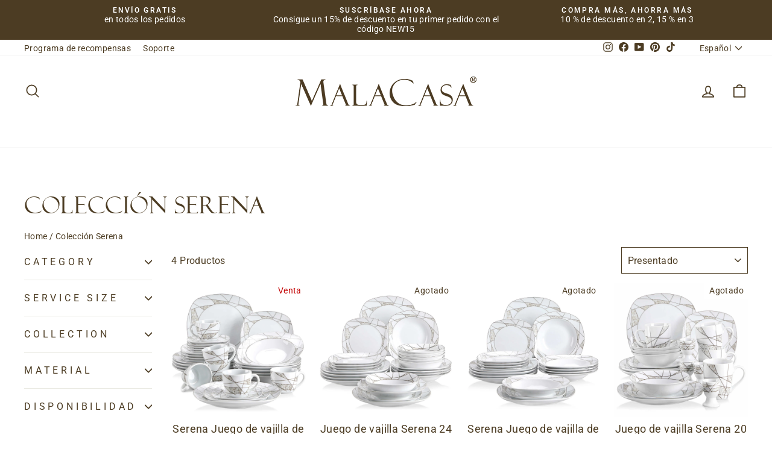

--- FILE ---
content_type: text/css
request_url: https://malacasa.com/cdn/shop/t/63/assets/custom.css?v=177962600865466762461769512013
body_size: -112
content:
@media (max-width: 749px){.ugc-desktop{display:none!important}}@media (min-width: 750px){.ugc-mobile{display:none!important}}@media only screen and (max-width: 749px){.slideshow__slide-content{justify-content:flex-end!important;padding-bottom:100px!important}.hero__top-subtitle{font-family:Georgia,Times New Roman,serif!important;font-size:16px!important;line-height:1.2!important;letter-spacing:1.5px!important;margin-bottom:6px!important;font-weight:400!important;opacity:.95!important}.hero__title{font-size:30px!important;line-height:1.1!important;letter-spacing:-.5px!important;margin-bottom:15px!important;font-weight:600!important}.hero__subtitle{font-family:Georgia,Times New Roman,serif!important;font-size:16px!important;line-height:1.4!important;margin-top:0!important;margin-bottom:10px!important;opacity:.9!important}.hero__link{font-size:12px!important;padding:10px 26px!important;letter-spacing:1.5px!important}}@media only screen and (min-width: 750px){.hero__top-subtitle{font-family:Georgia,Times New Roman,serif!important;font-size:24px!important;line-height:1.2!important;letter-spacing:1.2px!important;font-weight:500!important;margin-bottom:10px!important}.hero__title{max-width:900px!important;margin-left:auto!important;margin-right:auto!important;text-align:center!important;line-height:1.15!important;line-height:1.1!important;margin-bottom:28px!important}.hero__subtitle{font-family:Georgia,Times New Roman,serif!important;font-size:22px!important;line-height:1.4!important;font-weight:400!important}.hero__link{font-size:16px!important;letter-spacing:1px!important;font-weight:600!important}}#Slideshow-template--17515005083734__slideshow_GPJJLn .page-width{display:flex;align-items:center;width:100%;margin:0}#Slideshow-template--17515005083734__slideshow_GPJJLn .hero__text-shadow{bottom:5%!important}@media screen and (max-width: 767px){#Slideshow-template--17515005083734__slideshow_GPJJLn .hero__text-shadow{width:100%!important;left:0!important}#Slideshow-template--17515005083734__slideshow_GPJJLn .hero__text-shadow .hero__link{display:flex;justify-content:space-evenly;padding:0!important;margin-bottom:90px}#Slideshow-template--17515005083734__slideshow_GPJJLn .page-width{justify-content:center}}
/*# sourceMappingURL=/cdn/shop/t/63/assets/custom.css.map?v=177962600865466762461769512013 */
